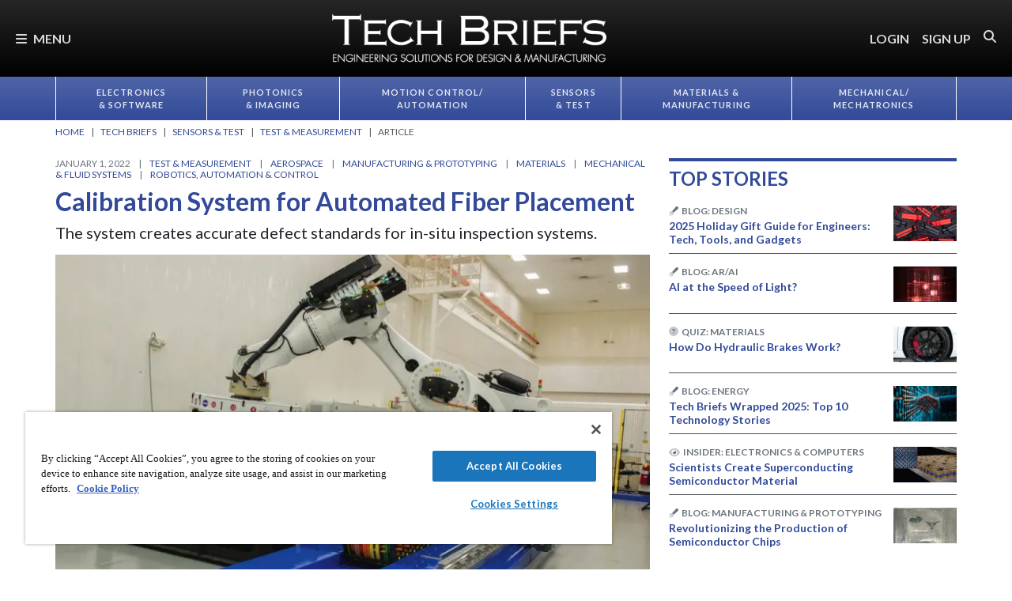

--- FILE ---
content_type: text/html; charset=utf-8
request_url: https://www.google.com/recaptcha/api2/aframe
body_size: 186
content:
<!DOCTYPE HTML><html><head><meta http-equiv="content-type" content="text/html; charset=UTF-8"></head><body><script nonce="l5kwBYuTxQIgOsRIFXKP0Q">/** Anti-fraud and anti-abuse applications only. See google.com/recaptcha */ try{var clients={'sodar':'https://pagead2.googlesyndication.com/pagead/sodar?'};window.addEventListener("message",function(a){try{if(a.source===window.parent){var b=JSON.parse(a.data);var c=clients[b['id']];if(c){var d=document.createElement('img');d.src=c+b['params']+'&rc='+(localStorage.getItem("rc::a")?sessionStorage.getItem("rc::b"):"");window.document.body.appendChild(d);sessionStorage.setItem("rc::e",parseInt(sessionStorage.getItem("rc::e")||0)+1);localStorage.setItem("rc::h",'1768751298792');}}}catch(b){}});window.parent.postMessage("_grecaptcha_ready", "*");}catch(b){}</script></body></html>

--- FILE ---
content_type: text/css
request_url: https://tags.srv.stackadapt.com/sa.css
body_size: -11
content:
:root {
    --sa-uid: '0-334e1cc7-43ce-5333-645a-61e564732e1a';
}

--- FILE ---
content_type: image/svg+xml
request_url: https://ka-p.fontawesome.com/releases/v6.7.2/svgs/duotone/scale-balanced.svg?token=e04325f501
body_size: 222
content:
<svg xmlns="http://www.w3.org/2000/svg" viewBox="0 0 640 512"><!--! Font Awesome Pro 6.7.2 by @fontawesome - https://fontawesome.com License - https://fontawesome.com/license (Commercial License) Copyright 2024 Fonticons, Inc. --><defs><style>.fa-secondary{opacity:.4}</style></defs><path class="fa-secondary" d="M96 64c0 17.7 14.3 32 32 32l113.6 0c5.2 25.8 22.9 47.1 46.4 57.3L288 448l-160 0c-17.7 0-32 14.3-32 32s14.3 32 32 32l192 0 192 0c17.7 0 32-14.3 32-32s-14.3-32-32-32l-160 0 0-294.7c23.5-10.3 41.2-31.6 46.4-57.3L512 96c17.7 0 32-14.3 32-32s-14.3-32-32-32L384 32C369.4 12.6 346.2 0 320 0s-49.4 12.6-64 32L128 32c-17.7 0-32 14.3-32 32z"/><path class="fa-primary" d="M126.8 195.8L199.3 320 54.4 320l72.4-124.2zM.9 337.1C11.7 382 64 416 126.8 416s115.2-34 126-78.9c2.6-11-1-22.3-6.7-32.1L150.9 141.8c-5-8.6-14.2-13.8-24.1-13.8s-19.1 5.3-24.1 13.8L7.6 305.1c-5.7 9.8-9.3 21.1-6.7 32.1zM512 195.8L584.4 320l-144.9 0L512 195.8zM386 337.1C396.8 382 449.1 416 512 416s115.2-34 126-78.9c2.6-11-1-22.3-6.7-32.1L536.1 141.8c-5-8.6-14.2-13.8-24.1-13.8s-19.1 5.3-24.1 13.8L392.7 305.1c-5.7 9.8-9.3 21.1-6.7 32.1z"/></svg>